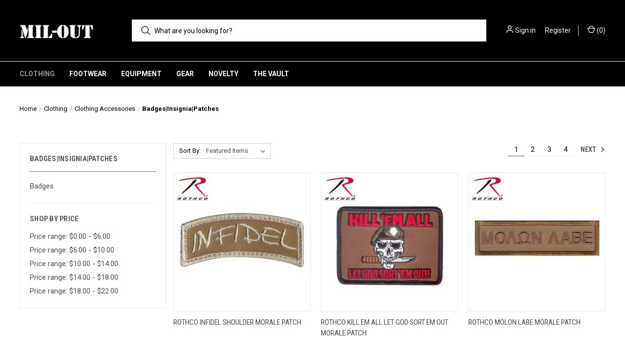

--- FILE ---
content_type: text/html; charset=UTF-8
request_url: https://mil-out.com/badges-insignia-patches/
body_size: 11187
content:



<!DOCTYPE html>
<html class="no-js" lang="en">
    <head>
        <title>Clothing - Clothing Accessories - Badges|Insignia|Patches - Page 1 - Mil-Out</title>
        <link rel="dns-prefetch preconnect" href="https://cdn11.bigcommerce.com/s-tfilht04o2" crossorigin><link rel="dns-prefetch preconnect" href="https://fonts.googleapis.com/" crossorigin><link rel="dns-prefetch preconnect" href="https://fonts.gstatic.com/" crossorigin>
        <meta name="keywords" content="Tactical Gear, Law Enforcement, First Response, EMS, Police, Military, Wilderness Outfitters, Boots, Pants, Ammo, Optics"><link rel='canonical' href='https://mil-out.com/badges-insignia-patches/' /><meta name='platform' content='bigcommerce.stencil' />
        
                <link rel="next" href="https://mil-out.com/badges-insignia-patches/?page&#x3D;2">


        <link href="https://cdn11.bigcommerce.com/s-tfilht04o2/product_images/Favicon.png?t&#x3D;1543073136" rel="shortcut icon">
        <meta name="viewport" content="width=device-width, initial-scale=1">

        <script>
            document.documentElement.className = document.documentElement.className.replace('no-js', 'js');
        </script>

        <script>
    function browserSupportsAllFeatures() {
        return window.Promise
            && window.fetch
            && window.URL
            && window.URLSearchParams
            && window.WeakMap
            // object-fit support
            && ('objectFit' in document.documentElement.style);
    }

    function loadScript(src) {
        var js = document.createElement('script');
        js.src = src;
        js.onerror = function () {
            console.error('Failed to load polyfill script ' + src);
        };
        document.head.appendChild(js);
    }

    if (!browserSupportsAllFeatures()) {
        loadScript('https://cdn11.bigcommerce.com/s-tfilht04o2/stencil/e1fc4140-b2a7-0139-485d-0e1eccf3c596/e/61ffaab0-6127-0136-e332-0242ac11002a/dist/theme-bundle.polyfills.js');
    }
</script>

        <script>
            window.lazySizesConfig = window.lazySizesConfig || {};
            window.lazySizesConfig.loadMode = 1;
        </script>
        <script async src="https://cdn11.bigcommerce.com/s-tfilht04o2/stencil/e1fc4140-b2a7-0139-485d-0e1eccf3c596/e/61ffaab0-6127-0136-e332-0242ac11002a/dist/theme-bundle.head_async.js"></script>

        <script src="https://ajax.googleapis.com/ajax/libs/webfont/1.6.26/webfont.js"></script>

        <script>
            WebFont.load({
                custom: {
                    families: ['Karla', 'Roboto', 'Source Sans Pro']
                },
                classes: false
            });
        </script>

        <link href="https://fonts.googleapis.com/css?family=Roboto+Condensed:400,600%7CRoboto:400,700&display=swap" rel="stylesheet">
        <link data-stencil-stylesheet href="https://cdn11.bigcommerce.com/s-tfilht04o2/stencil/e1fc4140-b2a7-0139-485d-0e1eccf3c596/e/61ffaab0-6127-0136-e332-0242ac11002a/css/theme-94007160-b8b4-0139-43b9-06bb8edd9f41.css" rel="stylesheet">

        <!-- Start Tracking Code for analytics_facebook -->

<script>
!function(f,b,e,v,n,t,s){if(f.fbq)return;n=f.fbq=function(){n.callMethod?n.callMethod.apply(n,arguments):n.queue.push(arguments)};if(!f._fbq)f._fbq=n;n.push=n;n.loaded=!0;n.version='2.0';n.queue=[];t=b.createElement(e);t.async=!0;t.src=v;s=b.getElementsByTagName(e)[0];s.parentNode.insertBefore(t,s)}(window,document,'script','https://connect.facebook.net/en_US/fbevents.js');

fbq('set', 'autoConfig', 'false', '768516456639114');
fbq('dataProcessingOptions', ['LDU'], 0, 0);
fbq('init', '768516456639114', {"external_id":"5025ec31-5c97-495d-b298-4a762a60f4a4"});
fbq('set', 'agent', 'bigcommerce', '768516456639114');

function trackEvents() {
    var pathName = window.location.pathname;

    fbq('track', 'PageView', {}, "");

    // Search events start -- only fire if the shopper lands on the /search.php page
    if (pathName.indexOf('/search.php') === 0 && getUrlParameter('search_query')) {
        fbq('track', 'Search', {
            content_type: 'product_group',
            content_ids: [],
            search_string: getUrlParameter('search_query')
        });
    }
    // Search events end

    // Wishlist events start -- only fire if the shopper attempts to add an item to their wishlist
    if (pathName.indexOf('/wishlist.php') === 0 && getUrlParameter('added_product_id')) {
        fbq('track', 'AddToWishlist', {
            content_type: 'product_group',
            content_ids: []
        });
    }
    // Wishlist events end

    // Lead events start -- only fire if the shopper subscribes to newsletter
    if (pathName.indexOf('/subscribe.php') === 0 && getUrlParameter('result') === 'success') {
        fbq('track', 'Lead', {});
    }
    // Lead events end

    // Registration events start -- only fire if the shopper registers an account
    if (pathName.indexOf('/login.php') === 0 && getUrlParameter('action') === 'account_created') {
        fbq('track', 'CompleteRegistration', {}, "");
    }
    // Registration events end

    

    function getUrlParameter(name) {
        var cleanName = name.replace(/[\[]/, '\[').replace(/[\]]/, '\]');
        var regex = new RegExp('[\?&]' + cleanName + '=([^&#]*)');
        var results = regex.exec(window.location.search);
        return results === null ? '' : decodeURIComponent(results[1].replace(/\+/g, ' '));
    }
}

if (window.addEventListener) {
    window.addEventListener("load", trackEvents, false)
}
</script>
<noscript><img height="1" width="1" style="display:none" alt="null" src="https://www.facebook.com/tr?id=768516456639114&ev=PageView&noscript=1&a=plbigcommerce1.2&eid="/></noscript>

<!-- End Tracking Code for analytics_facebook -->


<script type="text/javascript">
fbq('track', 'ViewCategory', {"content_ids":["15052","15045","15044","15043","15042","15041","15040","15039","15038","15037","15036","15035"],"content_type":"product_group","content_category":"Badges|Insignia|Patches"});
</script>
<script type="text/javascript">
var BCData = {};
</script>

<script nonce="">
(function () {
    var xmlHttp = new XMLHttpRequest();

    xmlHttp.open('POST', 'https://bes.gcp.data.bigcommerce.com/nobot');
    xmlHttp.setRequestHeader('Content-Type', 'application/json');
    xmlHttp.send('{"store_id":"999249980","timezone_offset":"-4.0","timestamp":"2026-01-18T18:14:33.63857000Z","visit_id":"665d71d0-a952-47dc-81b0-dd40a78d03cc","channel_id":1}');
})();
</script>

        

        <script>
            var theme_settings = {
                show_fast_cart: true,
                linksPerCol: 5,
            };
        </script>
    </head>
    <body>
        <svg data-src="https://cdn11.bigcommerce.com/s-tfilht04o2/stencil/e1fc4140-b2a7-0139-485d-0e1eccf3c596/e/61ffaab0-6127-0136-e332-0242ac11002a/img/icon-sprite.svg" class="icons-svg-sprite"></svg>

        <header class="header" role="banner">
    <a href="#" class="mobileMenu-toggle" data-mobile-menu-toggle="menu">
        <span class="mobileMenu-toggleIcon"></span>
    </a>

    <div class="header-logo--wrap">
        <div class="header-logo">
            
            <div class="logo-and-toggle">
                <div class="desktopMenu-toggle">
                    <a href="javascript:void(0);" class="mobileMenu-toggle">
                        <span class="mobileMenu-toggleIcon"></span>
                    </a>
                </div>
                
                    <div class="logo-wrap"><a href="https://mil-out.com/" class="header-logo__link" data-header-logo-link>
        <div class="header-logo-image-container">
            <img class="header-logo-image" src="https://cdn11.bigcommerce.com/s-tfilht04o2/images/stencil/original/logo_1619042640__61379.original.png" alt="Mil-Out" title="Mil-Out">
        </div>
</a>
</div>
            </div>
            
            <div class="quickSearchWrap" id="quickSearch" aria-hidden="true" tabindex="-1" data-prevent-quick-search-close>
                <div>
    <!-- snippet location forms_search -->
    <form class="form" action="/search.php">
        <fieldset class="form-fieldset">
            <div class="form-field">
                <label class="is-srOnly" for="search_query">Search</label>
                <input class="form-input" data-search-quick name="search_query" id="search_query" data-error-message="Search field cannot be empty." placeholder="What are you looking for?" autocomplete="off">
                <button type="submit" class="form-button">
                    <i class="icon" aria-hidden="true">
                        <svg><use xlink:href="#icon-search" /></svg>
                    </i>
                </button>
            </div>
        </fieldset>
    </form>
    <section class="quickSearchResults" data-bind="html: results"></section>
    <p role="status"
       aria-live="polite"
       class="aria-description--hidden"
       data-search-aria-message-predefined-text="product results for"
    ></p>
</div>
            </div>
            <div class="navUser-wrap">
                <nav class="navUser">
    <ul class="navUser-section navUser-section--alt">
        <li class="navUser-item navUser-item--account">
            <i class="icon" aria-hidden="true">
                <svg><use xlink:href="#icon-user" /></svg>
            </i>
                <a class="navUser-action"
                   href="/login.php"
                   aria-label="Sign in"
                >
                    Sign in
                </a>
                    <span>or</span> <a class="navUser-action" href="/login.php?action&#x3D;create_account">Register</a>
        </li>
                <li class="navUser-item navUser-item--mobile-search">
            <i class="icon" aria-hidden="true">
                <svg><use xlink:href="#icon-search" /></svg>
            </i>
        </li>
        <li class="navUser-item navUser-item--cart">
            <a
                class="navUser-action"
                data-cart-preview
                data-dropdown="cart-preview-dropdown"
                data-options="align:right"
                href="/cart.php"
                aria-label="Cart with 0 items"
            >
                <i class="icon" aria-hidden="true">
                    <svg><use xlink:href="#icon-cart" /></svg>
                </i>
                (<span class=" cart-quantity"></span>)
            </a>

            <div class="dropdown-menu" id="cart-preview-dropdown" data-dropdown-content aria-hidden="true"></div>
        </li>
    </ul>
</nav>
            </div>
        </div>
    </div>

    <div class="navPages-container" id="menu" data-menu>
        <span class="mobile-closeNav">
    <i class="icon" aria-hidden="true">
        <svg><use xlink:href="#icon-close-large" /></svg>
    </i>
    close
</span>
<nav class="navPages">
    <ul class="navPages-list navPages-list--user 5765697a656e20596f756e67">
            <li class="navPages-item">
                <i class="icon" aria-hidden="true">
                    <svg><use xlink:href="#icon-user" /></svg>
                </i>
                <a class="navPages-action" href="/login.php">Sign in</a>
                    or
                    <a class="navPages-action"
                       href="/login.php?action&#x3D;create_account"
                       aria-label="Register"
                    >
                        Register
                    </a>
            </li>
    </ul>
    <ul class="navPages-list navPages-mega navPages-mainNav">
            <li class="navPages-item">
                <a class="navPages-action has-subMenu activePage"
   href="https://mil-out.com/clothing/"
   data-collapsible="navPages-695"
>
    Clothing
    <i class="icon navPages-action-moreIcon" aria-hidden="true">
        <svg><use xlink:href="#icon-chevron-down" /></svg>
    </i>
</a>
<div class="column-menu navPage-subMenu" id="navPages-695" aria-hidden="true" tabindex="-1">
    <ul class="navPage-subMenu-list">
            <li class="navPage-subMenu-item">
                <i class="icon navPages-action-moreIcon" aria-hidden="true"><svg><use xlink:href="#icon-chevron-right" /></svg></i>
                <a class="navPage-subMenu-action navPages-action" href="https://mil-out.com/military/">Military</a>
                
            </li>
            <li class="navPage-subMenu-item">
                <i class="icon navPages-action-moreIcon" aria-hidden="true"><svg><use xlink:href="#icon-chevron-right" /></svg></i>
                <a class="navPage-subMenu-action navPages-action" href="https://mil-out.com/shirts/">Shirts</a>
                
            </li>
            <li class="navPage-subMenu-item">
                <i class="icon navPages-action-moreIcon" aria-hidden="true"><svg><use xlink:href="#icon-chevron-right" /></svg></i>
                <a class="navPage-subMenu-action navPages-action" href="https://mil-out.com/pants/">Pants</a>
                
            </li>
            <li class="navPage-subMenu-item">
                <i class="icon navPages-action-moreIcon" aria-hidden="true"><svg><use xlink:href="#icon-chevron-right" /></svg></i>
                <a class="navPage-subMenu-action navPages-action" href="https://mil-out.com/shorts/">Shorts</a>
                
            </li>
            <li class="navPage-subMenu-item">
                <i class="icon navPages-action-moreIcon" aria-hidden="true"><svg><use xlink:href="#icon-chevron-right" /></svg></i>
                <a class="navPage-subMenu-action navPages-action activePage" href="https://mil-out.com/clothing-accessories/">Clothing Accessories</a>
                    <i class="icon navPages-action-moreIcon navPages-action-closed" aria-hidden="true"><svg><use xlink:href="#icon-plus" /></svg></i>
                    <i class="icon navPages-action-moreIcon navPages-action-open" aria-hidden="true"><svg><use xlink:href="#icon-minus" /></svg></i>
                
            </li>
                    <li class="navPage-childList-item">
                        <a class="navPage-childList-action navPages-action" href="https://mil-out.com/belts/">Belts</a>
                    </li>
                    <li class="navPage-childList-item">
                        <a class="navPage-childList-action navPages-action" href="https://mil-out.com/gloves/">Gloves</a>
                    </li>
                    <li class="navPage-childList-item">
                        <a class="navPage-childList-action navPages-action" href="https://mil-out.com/headwear/">Headwear</a>
                    </li>
                    <li class="navPage-childList-item">
                        <a class="navPage-childList-action navPages-action" href="https://mil-out.com/low-profile-baseball-caps/">Low Profile Baseball Caps</a>
                    </li>
                    <li class="navPage-childList-item">
                        <a class="navPage-childList-action navPages-action" href="https://mil-out.com/military-street-caps/">Military Street Caps</a>
                    </li>
                    <li class="navPage-childList-item">
                        <a class="navPage-childList-action navPages-action activePage" href="https://mil-out.com/badges-insignia-patches/">Badges|Insignia|Patches</a>
                    </li>
            <li class="navPage-subMenu-item">
                <i class="icon navPages-action-moreIcon" aria-hidden="true"><svg><use xlink:href="#icon-chevron-right" /></svg></i>
                <a class="navPage-subMenu-action navPages-action" href="https://mil-out.com/flight-suit/">Flight Suit</a>
                
            </li>
    </ul>
</div>
            </li>
            <li class="navPages-item">
                <a class="navPages-action has-subMenu"
   href="https://mil-out.com/footwear/"
   data-collapsible="navPages-314"
>
    Footwear
    <i class="icon navPages-action-moreIcon" aria-hidden="true">
        <svg><use xlink:href="#icon-chevron-down" /></svg>
    </i>
</a>
<div class="column-menu navPage-subMenu" id="navPages-314" aria-hidden="true" tabindex="-1">
    <ul class="navPage-subMenu-list">
            <li class="navPage-subMenu-item">
                <i class="icon navPages-action-moreIcon" aria-hidden="true"><svg><use xlink:href="#icon-chevron-right" /></svg></i>
                <a class="navPage-subMenu-action navPages-action" href="https://mil-out.com/boots/">Boots</a>
                
            </li>
            <li class="navPage-subMenu-item">
                <i class="icon navPages-action-moreIcon" aria-hidden="true"><svg><use xlink:href="#icon-chevron-right" /></svg></i>
                <a class="navPage-subMenu-action navPages-action" href="https://mil-out.com/shoes/">Shoes</a>
                
            </li>
            <li class="navPage-subMenu-item">
                <i class="icon navPages-action-moreIcon" aria-hidden="true"><svg><use xlink:href="#icon-chevron-right" /></svg></i>
                <a class="navPage-subMenu-action navPages-action" href="https://mil-out.com/footwear-accessories/">Footwear Accessories</a>
                    <i class="icon navPages-action-moreIcon navPages-action-closed" aria-hidden="true"><svg><use xlink:href="#icon-plus" /></svg></i>
                    <i class="icon navPages-action-moreIcon navPages-action-open" aria-hidden="true"><svg><use xlink:href="#icon-minus" /></svg></i>
                
            </li>
                    <li class="navPage-childList-item">
                        <a class="navPage-childList-action navPages-action" href="https://mil-out.com/socks/">Socks</a>
                    </li>
    </ul>
</div>
            </li>
            <li class="navPages-item">
                <a class="navPages-action has-subMenu"
   href="https://mil-out.com/equipment/"
   data-collapsible="navPages-710"
>
    Equipment
    <i class="icon navPages-action-moreIcon" aria-hidden="true">
        <svg><use xlink:href="#icon-chevron-down" /></svg>
    </i>
</a>
<div class="column-menu navPage-subMenu" id="navPages-710" aria-hidden="true" tabindex="-1">
    <ul class="navPage-subMenu-list">
            <li class="navPage-subMenu-item">
                <i class="icon navPages-action-moreIcon" aria-hidden="true"><svg><use xlink:href="#icon-chevron-right" /></svg></i>
                <a class="navPage-subMenu-action navPages-action" href="https://mil-out.com/camping-field/">Camping| Field</a>
                
            </li>
    </ul>
</div>
            </li>
            <li class="navPages-item">
                <a class="navPages-action has-subMenu"
   href="https://mil-out.com/gear/"
   data-collapsible="navPages-702"
>
    Gear
    <i class="icon navPages-action-moreIcon" aria-hidden="true">
        <svg><use xlink:href="#icon-chevron-down" /></svg>
    </i>
</a>
<div class="column-menu navPage-subMenu" id="navPages-702" aria-hidden="true" tabindex="-1">
    <ul class="navPage-subMenu-list">
            <li class="navPage-subMenu-item">
                <i class="icon navPages-action-moreIcon" aria-hidden="true"><svg><use xlink:href="#icon-chevron-right" /></svg></i>
                <a class="navPage-subMenu-action navPages-action" href="https://mil-out.com/bags-packs/">Bags &amp; Packs</a>
                
            </li>
            <li class="navPage-subMenu-item">
                <i class="icon navPages-action-moreIcon" aria-hidden="true"><svg><use xlink:href="#icon-chevron-right" /></svg></i>
                <a class="navPage-subMenu-action navPages-action" href="https://mil-out.com/first-aid/">First Aid</a>
                
            </li>
            <li class="navPage-subMenu-item">
                <i class="icon navPages-action-moreIcon" aria-hidden="true"><svg><use xlink:href="#icon-chevron-right" /></svg></i>
                <a class="navPage-subMenu-action navPages-action" href="https://mil-out.com/flashlights-batteries/">Flashlights &amp; Batteries</a>
                
            </li>
            <li class="navPage-subMenu-item">
                <i class="icon navPages-action-moreIcon" aria-hidden="true"><svg><use xlink:href="#icon-chevron-right" /></svg></i>
                <a class="navPage-subMenu-action navPages-action" href="https://mil-out.com/holsters/">Holsters</a>
                    <i class="icon navPages-action-moreIcon navPages-action-closed" aria-hidden="true"><svg><use xlink:href="#icon-plus" /></svg></i>
                    <i class="icon navPages-action-moreIcon navPages-action-open" aria-hidden="true"><svg><use xlink:href="#icon-minus" /></svg></i>
                
            </li>
                    <li class="navPage-childList-item">
                        <a class="navPage-childList-action navPages-action" href="https://mil-out.com/accessory/">Accessory</a>
                    </li>
                    <li class="navPage-childList-item">
                        <a class="navPage-childList-action navPages-action" href="https://mil-out.com/fits/">Fits</a>
                    </li>
                    <li class="navPage-childList-item">
                        <a class="navPage-childList-action navPages-action" href="https://mil-out.com/inside-waistband-holster/">Inside Waistband Holster</a>
                    </li>
                    <li class="navPage-childList-item">
                        <a class="navPage-childList-action navPages-action" href="https://mil-out.com/large/">Large</a>
                    </li>
                    <li class="navPage-childList-item">
                        <a class="navPage-childList-action navPages-action" href="https://mil-out.com/med/">Med</a>
                    </li>
                    <li class="navPage-childList-item">
                        <a class="navPage-childList-action navPages-action" href="https://mil-out.com/miscellaneous-holsters/">Miscellaneous Holsters</a>
                    </li>
                    <li class="navPage-childList-item">
                        <a class="navPage-childList-action navPages-action" href="https://mil-out.com/pocket-holster/">Pocket Holster</a>
                    </li>
                    <li class="navPage-childList-item">
                        <a class="navPage-childList-action navPages-action" href="https://mil-out.com/small/">Small</a>
                    </li>
            <li class="navPage-subMenu-item">
                <i class="icon navPages-action-moreIcon" aria-hidden="true"><svg><use xlink:href="#icon-chevron-right" /></svg></i>
                <a class="navPage-subMenu-action navPages-action" href="https://mil-out.com/mag-pouch-light-holder/">Mag Pouch/Light Holder</a>
                
            </li>
            <li class="navPage-subMenu-item">
                <i class="icon navPages-action-moreIcon" aria-hidden="true"><svg><use xlink:href="#icon-chevron-right" /></svg></i>
                <a class="navPage-subMenu-action navPages-action" href="https://mil-out.com/magazine-pouch/">Magazine Pouch</a>
                
            </li>
            <li class="navPage-subMenu-item">
                <i class="icon navPages-action-moreIcon" aria-hidden="true"><svg><use xlink:href="#icon-chevron-right" /></svg></i>
                <a class="navPage-subMenu-action navPages-action" href="https://mil-out.com/military-tactical-vests/">Military &amp; Tactical Vests</a>
                
            </li>
            <li class="navPage-subMenu-item">
                <i class="icon navPages-action-moreIcon" aria-hidden="true"><svg><use xlink:href="#icon-chevron-right" /></svg></i>
                <a class="navPage-subMenu-action navPages-action" href="https://mil-out.com/rain-gear/">Rain Gear</a>
                
            </li>
            <li class="navPage-subMenu-item">
                <i class="icon navPages-action-moreIcon" aria-hidden="true"><svg><use xlink:href="#icon-chevron-right" /></svg></i>
                <a class="navPage-subMenu-action navPages-action" href="https://mil-out.com/safety-protection/">Safety/Protection</a>
                    <i class="icon navPages-action-moreIcon navPages-action-closed" aria-hidden="true"><svg><use xlink:href="#icon-plus" /></svg></i>
                    <i class="icon navPages-action-moreIcon navPages-action-open" aria-hidden="true"><svg><use xlink:href="#icon-minus" /></svg></i>
                
            </li>
                    <li class="navPage-childList-item">
                        <a class="navPage-childList-action navPages-action" href="https://mil-out.com/ear-plug/">Ear Plug</a>
                    </li>
                    <li class="navPage-childList-item">
                        <a class="navPage-childList-action navPages-action" href="https://mil-out.com/glasses/">Glasses</a>
                    </li>
            <li class="navPage-subMenu-item">
                <i class="icon navPages-action-moreIcon" aria-hidden="true"><svg><use xlink:href="#icon-chevron-right" /></svg></i>
                <a class="navPage-subMenu-action navPages-action" href="https://mil-out.com/sunglasses/">Sunglasses</a>
                
            </li>
    </ul>
</div>
            </li>
            <li class="navPages-item">
                <a class="navPages-action has-subMenu"
   href="https://mil-out.com/novelty/"
   data-collapsible="navPages-741"
>
    Novelty
    <i class="icon navPages-action-moreIcon" aria-hidden="true">
        <svg><use xlink:href="#icon-chevron-down" /></svg>
    </i>
</a>
<div class="column-menu navPage-subMenu" id="navPages-741" aria-hidden="true" tabindex="-1">
    <ul class="navPage-subMenu-list">
            <li class="navPage-subMenu-item">
                <i class="icon navPages-action-moreIcon" aria-hidden="true"><svg><use xlink:href="#icon-chevron-right" /></svg></i>
                <a class="navPage-subMenu-action navPages-action" href="https://mil-out.com/decals/">Decals</a>
                
            </li>
    </ul>
</div>
            </li>
            <li class="navPages-item">
                <a class="navPages-action has-subMenu"
   href="https://mil-out.com/the-vault/"
   data-collapsible="navPages-716"
>
    The Vault
    <i class="icon navPages-action-moreIcon" aria-hidden="true">
        <svg><use xlink:href="#icon-chevron-down" /></svg>
    </i>
</a>
<div class="column-menu navPage-subMenu" id="navPages-716" aria-hidden="true" tabindex="-1">
    <ul class="navPage-subMenu-list">
            <li class="navPage-subMenu-item">
                <i class="icon navPages-action-moreIcon" aria-hidden="true"><svg><use xlink:href="#icon-chevron-right" /></svg></i>
                <a class="navPage-subMenu-action navPages-action" href="https://mil-out.com/vault-signup/">Signup</a>
                
            </li>
            <li class="navPage-subMenu-item">
                <i class="icon navPages-action-moreIcon" aria-hidden="true"><svg><use xlink:href="#icon-chevron-right" /></svg></i>
                <a class="navPage-subMenu-action navPages-action" href="https://mil-out.com/manage-plan/">Manage Plan</a>
                
            </li>
    </ul>
</div>
            </li>
    </ul>
    <ul class="navPages-list navPages-list--user">
            <li class="navPages-item">
                <a class="navPages-action" href="/giftcertificates.php">Gift Certificates</a>
            </li>
    </ul>
</nav>
    </div>
</header>



<div data-content-region="header_bottom--global"></div>
<div data-content-region="header_bottom"></div>

        <div class="body " id='main-content' role='main' data-currency-code="USD">
     
    
<div class="page page--category">
    <section class="page-content container">
        <nav aria-label="Breadcrumb">
    <ol class="breadcrumbs" itemscope itemtype="https://schema.org/BreadcrumbList">
                <li class="breadcrumb " itemprop="itemListElement" itemscope itemtype="https://schema.org/ListItem">
                    <a class="breadcrumb-label"
                       itemprop="item"
                       href="https://mil-out.com/"
                       
                    >
                        <span itemprop="name">Home</span>
                    </a>
                    <meta itemprop="position" content="1" />
                </li>
                <li class="breadcrumb " itemprop="itemListElement" itemscope itemtype="https://schema.org/ListItem">
                    <a class="breadcrumb-label"
                       itemprop="item"
                       href="https://mil-out.com/clothing/"
                       
                    >
                        <span itemprop="name">Clothing</span>
                    </a>
                    <meta itemprop="position" content="2" />
                </li>
                <li class="breadcrumb " itemprop="itemListElement" itemscope itemtype="https://schema.org/ListItem">
                    <a class="breadcrumb-label"
                       itemprop="item"
                       href="https://mil-out.com/clothing-accessories/"
                       
                    >
                        <span itemprop="name">Clothing Accessories</span>
                    </a>
                    <meta itemprop="position" content="3" />
                </li>
                <li class="breadcrumb is-active" itemprop="itemListElement" itemscope itemtype="https://schema.org/ListItem">
                    <a class="breadcrumb-label"
                       itemprop="item"
                       href="https://mil-out.com/badges-insignia-patches/"
                       aria-current="page"
                    >
                        <span itemprop="name">Badges|Insignia|Patches</span>
                    </a>
                    <meta itemprop="position" content="4" />
                </li>
    </ol>
</nav>
        <div data-content-region="category_below_header"></div>
        
    </section>
    
    <div class="main full grid-bg">
        <div class="container">
                    <aside class="page-sidebar" id="faceted-search-container">
                        <div class="sidebar-nav-mobile">
            <a href="#subcategoryList" role="button" class=" toggleLink toggleSidebarBlock button" data-collapsible>
                <span class="facetedSearch-toggle-indicator">
                    <span class="toggleLink-text toggleLink-text--on">
                        <i class="icon" aria-hidden="true">
                            <svg><use xlink:href="#icon-close"></use></svg>
                        </i>
                        <span>Close to View Results</span>
                    </span>
                    <span class="toggleLink-text toggleLink-text--off">
                        <span>
                            <i class="icon" aria-hidden="true">
                                <svg><use xlink:href="#icon-sort"></use></svg>
                            </i>
                            Subcategories
                        </span>
                    </span>
                </span>
            </a>
</div>

<nav class="">
        <div class="facetedSearch sidebarBlock">
            <div id="subcategoryList" class="facetedSearch-navList blocker-container">
                <div class="accordion accordion--navList">
                    <h5 class="sidebarBlock-heading">Badges|Insignia|Patches</h5>
                    <ul class="navList">
                        <li class="navList-item">
                            <a class="navList-action" href="https://mil-out.com/badges/" alt="Badges" title="Badges">Badges</a>
                        </li>
                    </ul>
                </div>
                <div class="blocker" style="display: none;"></div>
            </div>
        </div>
        <div class="facetedSearch sidebarBlock">
            <div id="facetedSearch-byPrice" class="facetedSearch-navList blocker-container">
                <div class="accordion accordion--navList">
                        <div class="sidebarBlock">
        <h2 class="sidebarBlock-heading" data-shop-by-price>Shop By Price</h2>
        <ul class="navList">
            <li class="navList-item">
                <a 
                        class="navList-action"
                   href="https://mil-out.com/badges-insignia-patches/?price_min&#x3D;0&amp;price_max&#x3D;6&amp;sort&#x3D;featured"
                >
                   Price range: $0.00 - $6.00
                </a>
                <span class="price-filter-message aria-description--hidden">The filter has been applied</span>
            </li>
            <li class="navList-item">
                <a 
                        class="navList-action"
                   href="https://mil-out.com/badges-insignia-patches/?price_min&#x3D;6&amp;price_max&#x3D;10&amp;sort&#x3D;featured"
                >
                   Price range: $6.00 - $10.00
                </a>
                <span class="price-filter-message aria-description--hidden">The filter has been applied</span>
            </li>
            <li class="navList-item">
                <a 
                        class="navList-action"
                   href="https://mil-out.com/badges-insignia-patches/?price_min&#x3D;10&amp;price_max&#x3D;14&amp;sort&#x3D;featured"
                >
                   Price range: $10.00 - $14.00
                </a>
                <span class="price-filter-message aria-description--hidden">The filter has been applied</span>
            </li>
            <li class="navList-item">
                <a 
                        class="navList-action"
                   href="https://mil-out.com/badges-insignia-patches/?price_min&#x3D;14&amp;price_max&#x3D;18&amp;sort&#x3D;featured"
                >
                   Price range: $14.00 - $18.00
                </a>
                <span class="price-filter-message aria-description--hidden">The filter has been applied</span>
            </li>
            <li class="navList-item">
                <a 
                        class="navList-action"
                   href="https://mil-out.com/badges-insignia-patches/?price_min&#x3D;18&amp;price_max&#x3D;22&amp;sort&#x3D;featured"
                >
                   Price range: $18.00 - $22.00
                </a>
                <span class="price-filter-message aria-description--hidden">The filter has been applied</span>
            </li>

        </ul>
    </div>
                </div>
            </div>
        </div>
</nav>
                    </aside>
        
            <main class="page-content" id="product-listing-container">
                    

    <div class="sort-and-pagination">
        <form class="actionBar sort-products" method="get" data-sort-by="product">
    <fieldset class="form-fieldset actionBar-section">
    <div class="form-field">
        <label class="form-label" for="sort">Sort By:</label>
        <select class="form-select form-select--small " name="sort" id="sort" role="listbox">
            <option value="featured" selected>Featured Items</option>
            <option value="newest" >Newest Items</option>
            <option value="bestselling" >Best Selling</option>
            <option value="alphaasc" >A to Z</option>
            <option value="alphadesc" >Z to A</option>
            <option value="avgcustomerreview" >By Review</option>
            <option value="priceasc" >Price: Ascending</option>
            <option value="pricedesc" >Price: Descending</option>
        </select>
    </div>
</fieldset>
</form>
        <nav class="pagination" aria-label="pagination">
    <ul class="pagination-list">
            <li class="pagination-item pagination-item--current">
                <a class="pagination-link"
                   href="/badges-insignia-patches/?page&#x3D;1"
                   data-faceted-search-facet
                   aria-current="page"
                   data-pagination-current-page-link
                   aria-label="Page 1 of 4"
                >
                    1
                </a>
            </li>
            <li class="pagination-item ">
                <a class="pagination-link"
                   href="/badges-insignia-patches/?page&#x3D;2"
                   data-faceted-search-facet
                   aria-label="Page 2 of 4"
                >
                    2
                </a>
            </li>
            <li class="pagination-item ">
                <a class="pagination-link"
                   href="/badges-insignia-patches/?page&#x3D;3"
                   data-faceted-search-facet
                   aria-label="Page 3 of 4"
                >
                    3
                </a>
            </li>
            <li class="pagination-item ">
                <a class="pagination-link"
                   href="/badges-insignia-patches/?page&#x3D;4"
                   data-faceted-search-facet
                   aria-label="Page 4 of 4"
                >
                    4
                </a>
            </li>

            <li class="pagination-item pagination-item--next">
                <a class="pagination-link"
                   href="https://mil-out.com/badges-insignia-patches/?page&#x3D;2"
                   data-faceted-search-facet
                   aria-label="Next"
                >
                    Next
                    <i class="icon" aria-hidden="true">
                        <svg>
                            <use xmlns:xlink="http://www.w3.org/1999/xlink" xlink:href="#icon-chevron-right"></use>
                        </svg>
                    </i>
                </a>
            </li>
    </ul>
</nav>
    </div>

    <form action="/compare" method='POST'  data-product-compare>
                <ul class="productGrid">
    <li class="product">
            

<article
    class="card
    
    "
>
    <figure class="card-figure">


        <a href="https://mil-out.com/rothco-infidel-shoulder-morale-patch/" 
           class="card-figure__link"
           aria-label="Rothco Infidel Shoulder Morale Patch,
"
           
        >
            <div class="card-img-container">
                <img class="card-image lazyload" data-sizes="auto" src="https://cdn11.bigcommerce.com/s-tfilht04o2/stencil/e1fc4140-b2a7-0139-485d-0e1eccf3c596/e/61ffaab0-6127-0136-e332-0242ac11002a/img/loading.svg" data-src="https://cdn11.bigcommerce.com/s-tfilht04o2/images/stencil/300x300/products/15052/28948/31c523d8-7e3c-445a-be94-bfe3297b8de4__89993.1624661036.png?c=2" alt="Rothco Infidel Shoulder Morale Patch" title="Rothco Infidel Shoulder Morale Patch">
            </div>
        </a>
            <figcaption class="card-figcaption">
                <div class="card-figcaption-body">
                    <div class="card-figcaption--action-buttons">
                    </div>
                        <label class="card-compare" for="compare-15052">
                            <input type="checkbox" class="compare-input" name="products[]" value="15052" id="compare-15052" data-compare-id="15052"> <span style="display:none;">Remove from </span>Compare
                        </label>
                        <div class="compare-button-wrap">
                            <a class="compare-button" href="" data-compare-nav>Compare <span class="countPill countPill--positive countPill--alt"></span> Items</a>
                        </div>
                </div>
            </figcaption>
    </figure>
    <div class="card-body">
        <div>
            <h4 class="card-title">
                <a href="https://mil-out.com/rothco-infidel-shoulder-morale-patch/" >Rothco Infidel Shoulder Morale Patch</a>
            </h4>
            <div class="card-text" data-test-info-type="price">
                    
            </div>

                    <p></p>
        </div>

        <div class="card-details">
            
                    </div>
    </div>
</article>
    </li>
    <li class="product">
            

<article
    class="card
    
    "
>
    <figure class="card-figure">


        <a href="https://mil-out.com/rothco-kill-em-all-let-god-sort-em-out-morale-patch/" 
           class="card-figure__link"
           aria-label="Rothco Kill Em All Let God Sort Em Out Morale Patch,
"
           
        >
            <div class="card-img-container">
                <img class="card-image lazyload" data-sizes="auto" src="https://cdn11.bigcommerce.com/s-tfilht04o2/stencil/e1fc4140-b2a7-0139-485d-0e1eccf3c596/e/61ffaab0-6127-0136-e332-0242ac11002a/img/loading.svg" data-src="https://cdn11.bigcommerce.com/s-tfilht04o2/images/stencil/300x300/products/15045/24608/f4e650dc-5c05-4354-9f09-b979b57bea8c__03137.1624046770.png?c=2" alt="Rothco Kill Em All Let God Sort Em Out Morale Patch" title="Rothco Kill Em All Let God Sort Em Out Morale Patch">
            </div>
        </a>
            <figcaption class="card-figcaption">
                <div class="card-figcaption-body">
                    <div class="card-figcaption--action-buttons">
                    </div>
                        <label class="card-compare" for="compare-15045">
                            <input type="checkbox" class="compare-input" name="products[]" value="15045" id="compare-15045" data-compare-id="15045"> <span style="display:none;">Remove from </span>Compare
                        </label>
                        <div class="compare-button-wrap">
                            <a class="compare-button" href="" data-compare-nav>Compare <span class="countPill countPill--positive countPill--alt"></span> Items</a>
                        </div>
                </div>
            </figcaption>
    </figure>
    <div class="card-body">
        <div>
            <h4 class="card-title">
                <a href="https://mil-out.com/rothco-kill-em-all-let-god-sort-em-out-morale-patch/" >Rothco Kill Em All Let God Sort Em Out Morale Patch</a>
            </h4>
            <div class="card-text" data-test-info-type="price">
                    
            </div>

                    <p></p>
        </div>

        <div class="card-details">
            
                    </div>
    </div>
</article>
    </li>
    <li class="product">
            

<article
    class="card
    
    "
>
    <figure class="card-figure">


        <a href="https://mil-out.com/rothco-molon-labe-morale-patch/" 
           class="card-figure__link"
           aria-label="Rothco Molon Labe Morale Patch,
"
           
        >
            <div class="card-img-container">
                <img class="card-image lazyload" data-sizes="auto" src="https://cdn11.bigcommerce.com/s-tfilht04o2/stencil/e1fc4140-b2a7-0139-485d-0e1eccf3c596/e/61ffaab0-6127-0136-e332-0242ac11002a/img/loading.svg" data-src="https://cdn11.bigcommerce.com/s-tfilht04o2/images/stencil/300x300/products/15044/24606/c62961ee-bfa7-442a-a03f-e68249c58624__73856.1624046762.png?c=2" alt="Rothco Molon Labe Morale Patch" title="Rothco Molon Labe Morale Patch">
            </div>
        </a>
            <figcaption class="card-figcaption">
                <div class="card-figcaption-body">
                    <div class="card-figcaption--action-buttons">
                    </div>
                        <label class="card-compare" for="compare-15044">
                            <input type="checkbox" class="compare-input" name="products[]" value="15044" id="compare-15044" data-compare-id="15044"> <span style="display:none;">Remove from </span>Compare
                        </label>
                        <div class="compare-button-wrap">
                            <a class="compare-button" href="" data-compare-nav>Compare <span class="countPill countPill--positive countPill--alt"></span> Items</a>
                        </div>
                </div>
            </figcaption>
    </figure>
    <div class="card-body">
        <div>
            <h4 class="card-title">
                <a href="https://mil-out.com/rothco-molon-labe-morale-patch/" >Rothco Molon Labe Morale Patch</a>
            </h4>
            <div class="card-text" data-test-info-type="price">
                    
            </div>

                    <p></p>
        </div>

        <div class="card-details">
            
                    </div>
    </div>
</article>
    </li>
    <li class="product">
            

<article
    class="card
    
    "
>
    <figure class="card-figure">

                <div class="stock-badge">
                    <span class="stock-message">Out of stock</span>
                </div>

        <a href="https://mil-out.com/rothco-keep-calm-kill-zombies-morale-patch/" 
           class="card-figure__link"
           aria-label="Rothco Keep Calm Kill Zombies Morale Patch,
"
           
        >
            <div class="card-img-container">
                <img class="card-image lazyload" data-sizes="auto" src="https://cdn11.bigcommerce.com/s-tfilht04o2/stencil/e1fc4140-b2a7-0139-485d-0e1eccf3c596/e/61ffaab0-6127-0136-e332-0242ac11002a/img/loading.svg" data-src="https://cdn11.bigcommerce.com/s-tfilht04o2/images/stencil/300x300/products/15043/25828/95332bd0-baef-4b3c-a862-bb8368875c78__68948.1624301914.png?c=2" alt="Rothco Keep Calm Kill Zombies Morale Patch" title="Rothco Keep Calm Kill Zombies Morale Patch">
            </div>
        </a>
            <figcaption class="card-figcaption">
                <div class="card-figcaption-body">
                    <div class="card-figcaption--action-buttons">
                    </div>
                        <label class="card-compare" for="compare-15043">
                            <input type="checkbox" class="compare-input" name="products[]" value="15043" id="compare-15043" data-compare-id="15043"> <span style="display:none;">Remove from </span>Compare
                        </label>
                        <div class="compare-button-wrap">
                            <a class="compare-button" href="" data-compare-nav>Compare <span class="countPill countPill--positive countPill--alt"></span> Items</a>
                        </div>
                </div>
            </figcaption>
    </figure>
    <div class="card-body">
        <div>
            <h4 class="card-title">
                <a href="https://mil-out.com/rothco-keep-calm-kill-zombies-morale-patch/" >Rothco Keep Calm Kill Zombies Morale Patch</a>
            </h4>
            <div class="card-text" data-test-info-type="price">
                    
            </div>

                    <p></p>
        </div>

        <div class="card-details">
            
                    </div>
    </div>
</article>
    </li>
    <li class="product">
            

<article
    class="card
    
    "
>
    <figure class="card-figure">


        <a href="https://mil-out.com/rothco-biohazard-morale-patch/" 
           class="card-figure__link"
           aria-label="Rothco Biohazard Morale Patch,
"
           
        >
            <div class="card-img-container">
                <img class="card-image lazyload" data-sizes="auto" src="https://cdn11.bigcommerce.com/s-tfilht04o2/stencil/e1fc4140-b2a7-0139-485d-0e1eccf3c596/e/61ffaab0-6127-0136-e332-0242ac11002a/img/loading.svg" data-src="https://cdn11.bigcommerce.com/s-tfilht04o2/images/stencil/300x300/products/15042/24603/4c2aa521-f684-42ed-8adc-56f67dd622e8__56406.1624046733.png?c=2" alt="Rothco Biohazard Morale Patch" title="Rothco Biohazard Morale Patch">
            </div>
        </a>
            <figcaption class="card-figcaption">
                <div class="card-figcaption-body">
                    <div class="card-figcaption--action-buttons">
                    </div>
                        <label class="card-compare" for="compare-15042">
                            <input type="checkbox" class="compare-input" name="products[]" value="15042" id="compare-15042" data-compare-id="15042"> <span style="display:none;">Remove from </span>Compare
                        </label>
                        <div class="compare-button-wrap">
                            <a class="compare-button" href="" data-compare-nav>Compare <span class="countPill countPill--positive countPill--alt"></span> Items</a>
                        </div>
                </div>
            </figcaption>
    </figure>
    <div class="card-body">
        <div>
            <h4 class="card-title">
                <a href="https://mil-out.com/rothco-biohazard-morale-patch/" >Rothco Biohazard Morale Patch</a>
            </h4>
            <div class="card-text" data-test-info-type="price">
                    
            </div>

                    <p></p>
        </div>

        <div class="card-details">
            
                    </div>
    </div>
</article>
    </li>
    <li class="product">
            

<article
    class="card
    
    "
>
    <figure class="card-figure">


        <a href="https://mil-out.com/rothco-embrace-the-suck-morale-patch/" 
           class="card-figure__link"
           aria-label="Rothco Embrace The Suck Morale Patch,
"
           
        >
            <div class="card-img-container">
                <img class="card-image lazyload" data-sizes="auto" src="https://cdn11.bigcommerce.com/s-tfilht04o2/stencil/e1fc4140-b2a7-0139-485d-0e1eccf3c596/e/61ffaab0-6127-0136-e332-0242ac11002a/img/loading.svg" data-src="https://cdn11.bigcommerce.com/s-tfilht04o2/images/stencil/300x300/products/15041/24599/17fda09f-7268-427c-9435-55b0a79915a9__30544.1624046715.png?c=2" alt="Rothco Embrace The Suck Morale Patch" title="Rothco Embrace The Suck Morale Patch">
            </div>
        </a>
            <figcaption class="card-figcaption">
                <div class="card-figcaption-body">
                    <div class="card-figcaption--action-buttons">
                    </div>
                        <label class="card-compare" for="compare-15041">
                            <input type="checkbox" class="compare-input" name="products[]" value="15041" id="compare-15041" data-compare-id="15041"> <span style="display:none;">Remove from </span>Compare
                        </label>
                        <div class="compare-button-wrap">
                            <a class="compare-button" href="" data-compare-nav>Compare <span class="countPill countPill--positive countPill--alt"></span> Items</a>
                        </div>
                </div>
            </figcaption>
    </figure>
    <div class="card-body">
        <div>
            <h4 class="card-title">
                <a href="https://mil-out.com/rothco-embrace-the-suck-morale-patch/" >Rothco Embrace The Suck Morale Patch</a>
            </h4>
            <div class="card-text" data-test-info-type="price">
                    
            </div>

                    <p></p>
        </div>

        <div class="card-details">
            
                    </div>
    </div>
</article>
    </li>
    <li class="product">
            

<article
    class="card
    
    "
>
    <figure class="card-figure">


        <a href="https://mil-out.com/rothco-a-positive-blood-type-morale-patch/" 
           class="card-figure__link"
           aria-label="Rothco A Positive Blood Type Morale Patch,
"
           
        >
            <div class="card-img-container">
                <img class="card-image lazyload" data-sizes="auto" src="https://cdn11.bigcommerce.com/s-tfilht04o2/stencil/e1fc4140-b2a7-0139-485d-0e1eccf3c596/e/61ffaab0-6127-0136-e332-0242ac11002a/img/loading.svg" data-src="https://cdn11.bigcommerce.com/s-tfilht04o2/images/stencil/300x300/products/15040/24597/f44c3a32-8c82-4769-9b3d-1edf586e7a8c__06987.1624046703.png?c=2" alt="Rothco A Positive Blood Type Morale Patch" title="Rothco A Positive Blood Type Morale Patch">
            </div>
        </a>
            <figcaption class="card-figcaption">
                <div class="card-figcaption-body">
                    <div class="card-figcaption--action-buttons">
                    </div>
                        <label class="card-compare" for="compare-15040">
                            <input type="checkbox" class="compare-input" name="products[]" value="15040" id="compare-15040" data-compare-id="15040"> <span style="display:none;">Remove from </span>Compare
                        </label>
                        <div class="compare-button-wrap">
                            <a class="compare-button" href="" data-compare-nav>Compare <span class="countPill countPill--positive countPill--alt"></span> Items</a>
                        </div>
                </div>
            </figcaption>
    </figure>
    <div class="card-body">
        <div>
            <h4 class="card-title">
                <a href="https://mil-out.com/rothco-a-positive-blood-type-morale-patch/" >Rothco A Positive Blood Type Morale Patch</a>
            </h4>
            <div class="card-text" data-test-info-type="price">
                    
            </div>

                    <p></p>
        </div>

        <div class="card-details">
            
                    </div>
    </div>
</article>
    </li>
    <li class="product">
            

<article
    class="card
    
    "
>
    <figure class="card-figure">


        <a href="https://mil-out.com/rothco-o-positive-blood-type-morale-patch/" 
           class="card-figure__link"
           aria-label="Rothco O Positive Blood Type Morale Patch,
"
           
        >
            <div class="card-img-container">
                <img class="card-image lazyload" data-sizes="auto" src="https://cdn11.bigcommerce.com/s-tfilht04o2/stencil/e1fc4140-b2a7-0139-485d-0e1eccf3c596/e/61ffaab0-6127-0136-e332-0242ac11002a/img/loading.svg" data-src="https://cdn11.bigcommerce.com/s-tfilht04o2/images/stencil/300x300/products/15039/24595/1d759c6b-7d00-4955-8b9e-2c9c962365ac__45969.1624046693.png?c=2" alt="Rothco O Positive Blood Type Morale Patch" title="Rothco O Positive Blood Type Morale Patch">
            </div>
        </a>
            <figcaption class="card-figcaption">
                <div class="card-figcaption-body">
                    <div class="card-figcaption--action-buttons">
                    </div>
                        <label class="card-compare" for="compare-15039">
                            <input type="checkbox" class="compare-input" name="products[]" value="15039" id="compare-15039" data-compare-id="15039"> <span style="display:none;">Remove from </span>Compare
                        </label>
                        <div class="compare-button-wrap">
                            <a class="compare-button" href="" data-compare-nav>Compare <span class="countPill countPill--positive countPill--alt"></span> Items</a>
                        </div>
                </div>
            </figcaption>
    </figure>
    <div class="card-body">
        <div>
            <h4 class="card-title">
                <a href="https://mil-out.com/rothco-o-positive-blood-type-morale-patch/" >Rothco O Positive Blood Type Morale Patch</a>
            </h4>
            <div class="card-text" data-test-info-type="price">
                    
            </div>

                    <p></p>
        </div>

        <div class="card-details">
            
                    </div>
    </div>
</article>
    </li>
    <li class="product">
            

<article
    class="card
    
    "
>
    <figure class="card-figure">


        <a href="https://mil-out.com/rothco-subdued-flag-rifle-morale-patch/" 
           class="card-figure__link"
           aria-label="Rothco Subdued Flag &amp; Rifle Morale Patch,
"
           
        >
            <div class="card-img-container">
                <img class="card-image lazyload" data-sizes="auto" src="https://cdn11.bigcommerce.com/s-tfilht04o2/stencil/e1fc4140-b2a7-0139-485d-0e1eccf3c596/e/61ffaab0-6127-0136-e332-0242ac11002a/img/loading.svg" data-src="https://cdn11.bigcommerce.com/s-tfilht04o2/images/stencil/300x300/products/15038/24592/d53d504e-e8ec-40de-afa5-858077ad03da__92993.1624046675.png?c=2" alt="Rothco Subdued Flag &amp; Rifle Morale Patch" title="Rothco Subdued Flag &amp; Rifle Morale Patch">
            </div>
        </a>
            <figcaption class="card-figcaption">
                <div class="card-figcaption-body">
                    <div class="card-figcaption--action-buttons">
                    </div>
                        <label class="card-compare" for="compare-15038">
                            <input type="checkbox" class="compare-input" name="products[]" value="15038" id="compare-15038" data-compare-id="15038"> <span style="display:none;">Remove from </span>Compare
                        </label>
                        <div class="compare-button-wrap">
                            <a class="compare-button" href="" data-compare-nav>Compare <span class="countPill countPill--positive countPill--alt"></span> Items</a>
                        </div>
                </div>
            </figcaption>
    </figure>
    <div class="card-body">
        <div>
            <h4 class="card-title">
                <a href="https://mil-out.com/rothco-subdued-flag-rifle-morale-patch/" >Rothco Subdued Flag &amp; Rifle Morale Patch</a>
            </h4>
            <div class="card-text" data-test-info-type="price">
                    
            </div>

                    <p></p>
        </div>

        <div class="card-details">
            
                    </div>
    </div>
</article>
    </li>
    <li class="product">
            

<article
    class="card
    
    "
>
    <figure class="card-figure">


        <a href="https://mil-out.com/rothco-spraying-and-praying-morale-patch/" 
           class="card-figure__link"
           aria-label="Rothco Spraying and Praying Morale Patch,
"
           
        >
            <div class="card-img-container">
                <img class="card-image lazyload" data-sizes="auto" src="https://cdn11.bigcommerce.com/s-tfilht04o2/stencil/e1fc4140-b2a7-0139-485d-0e1eccf3c596/e/61ffaab0-6127-0136-e332-0242ac11002a/img/loading.svg" data-src="https://cdn11.bigcommerce.com/s-tfilht04o2/images/stencil/300x300/products/15037/24590/208d42c3-f4a0-452a-b0c8-fc6fdcc4f997__36612.1624046663.png?c=2" alt="Rothco Spraying and Praying Morale Patch" title="Rothco Spraying and Praying Morale Patch">
            </div>
        </a>
            <figcaption class="card-figcaption">
                <div class="card-figcaption-body">
                    <div class="card-figcaption--action-buttons">
                    </div>
                        <label class="card-compare" for="compare-15037">
                            <input type="checkbox" class="compare-input" name="products[]" value="15037" id="compare-15037" data-compare-id="15037"> <span style="display:none;">Remove from </span>Compare
                        </label>
                        <div class="compare-button-wrap">
                            <a class="compare-button" href="" data-compare-nav>Compare <span class="countPill countPill--positive countPill--alt"></span> Items</a>
                        </div>
                </div>
            </figcaption>
    </figure>
    <div class="card-body">
        <div>
            <h4 class="card-title">
                <a href="https://mil-out.com/rothco-spraying-and-praying-morale-patch/" >Rothco Spraying and Praying Morale Patch</a>
            </h4>
            <div class="card-text" data-test-info-type="price">
                    
            </div>

                    <p></p>
        </div>

        <div class="card-details">
            
                    </div>
    </div>
</article>
    </li>
    <li class="product">
            

<article
    class="card
    
    "
>
    <figure class="card-figure">


        <a href="https://mil-out.com/rothco-double-tap-morale-patch/" 
           class="card-figure__link"
           aria-label="Rothco Double Tap Morale Patch,
"
           
        >
            <div class="card-img-container">
                <img class="card-image lazyload" data-sizes="auto" src="https://cdn11.bigcommerce.com/s-tfilht04o2/stencil/e1fc4140-b2a7-0139-485d-0e1eccf3c596/e/61ffaab0-6127-0136-e332-0242ac11002a/img/loading.svg" data-src="https://cdn11.bigcommerce.com/s-tfilht04o2/images/stencil/300x300/products/15036/24588/b649e254-12d6-4251-82b2-07e897e2e1fe__56124.1624046655.png?c=2" alt="Rothco Double Tap Morale Patch" title="Rothco Double Tap Morale Patch">
            </div>
        </a>
            <figcaption class="card-figcaption">
                <div class="card-figcaption-body">
                    <div class="card-figcaption--action-buttons">
                    </div>
                        <label class="card-compare" for="compare-15036">
                            <input type="checkbox" class="compare-input" name="products[]" value="15036" id="compare-15036" data-compare-id="15036"> <span style="display:none;">Remove from </span>Compare
                        </label>
                        <div class="compare-button-wrap">
                            <a class="compare-button" href="" data-compare-nav>Compare <span class="countPill countPill--positive countPill--alt"></span> Items</a>
                        </div>
                </div>
            </figcaption>
    </figure>
    <div class="card-body">
        <div>
            <h4 class="card-title">
                <a href="https://mil-out.com/rothco-double-tap-morale-patch/" >Rothco Double Tap Morale Patch</a>
            </h4>
            <div class="card-text" data-test-info-type="price">
                    
            </div>

                    <p></p>
        </div>

        <div class="card-details">
            
                    </div>
    </div>
</article>
    </li>
    <li class="product">
            

<article
    class="card
    
    "
>
    <figure class="card-figure">


        <a href="https://mil-out.com/rothco-crossed-rifles-morale-patch/" 
           class="card-figure__link"
           aria-label="Rothco Crossed Rifles Morale Patch,
"
           
        >
            <div class="card-img-container">
                <img class="card-image lazyload" data-sizes="auto" src="https://cdn11.bigcommerce.com/s-tfilht04o2/stencil/e1fc4140-b2a7-0139-485d-0e1eccf3c596/e/61ffaab0-6127-0136-e332-0242ac11002a/img/loading.svg" data-src="https://cdn11.bigcommerce.com/s-tfilht04o2/images/stencil/300x300/products/15035/24586/1cd728ed-6d8e-480a-abf3-76e8723314c7__92664.1624046642.png?c=2" alt="Rothco Crossed Rifles Morale Patch" title="Rothco Crossed Rifles Morale Patch">
            </div>
        </a>
            <figcaption class="card-figcaption">
                <div class="card-figcaption-body">
                    <div class="card-figcaption--action-buttons">
                    </div>
                        <label class="card-compare" for="compare-15035">
                            <input type="checkbox" class="compare-input" name="products[]" value="15035" id="compare-15035" data-compare-id="15035"> <span style="display:none;">Remove from </span>Compare
                        </label>
                        <div class="compare-button-wrap">
                            <a class="compare-button" href="" data-compare-nav>Compare <span class="countPill countPill--positive countPill--alt"></span> Items</a>
                        </div>
                </div>
            </figcaption>
    </figure>
    <div class="card-body">
        <div>
            <h4 class="card-title">
                <a href="https://mil-out.com/rothco-crossed-rifles-morale-patch/" >Rothco Crossed Rifles Morale Patch</a>
            </h4>
            <div class="card-text" data-test-info-type="price">
                    
            </div>

                    <p></p>
        </div>

        <div class="card-details">
            
                    </div>
    </div>
</article>
    </li>
</ul>
    </form>

    <nav class="pagination" aria-label="pagination">
    <ul class="pagination-list">
            <li class="pagination-item pagination-item--current">
                <a class="pagination-link"
                   href="/badges-insignia-patches/?page&#x3D;1"
                   data-faceted-search-facet
                   aria-current="page"
                   data-pagination-current-page-link
                   aria-label="Page 1 of 4"
                >
                    1
                </a>
            </li>
            <li class="pagination-item ">
                <a class="pagination-link"
                   href="/badges-insignia-patches/?page&#x3D;2"
                   data-faceted-search-facet
                   aria-label="Page 2 of 4"
                >
                    2
                </a>
            </li>
            <li class="pagination-item ">
                <a class="pagination-link"
                   href="/badges-insignia-patches/?page&#x3D;3"
                   data-faceted-search-facet
                   aria-label="Page 3 of 4"
                >
                    3
                </a>
            </li>
            <li class="pagination-item ">
                <a class="pagination-link"
                   href="/badges-insignia-patches/?page&#x3D;4"
                   data-faceted-search-facet
                   aria-label="Page 4 of 4"
                >
                    4
                </a>
            </li>

            <li class="pagination-item pagination-item--next">
                <a class="pagination-link"
                   href="https://mil-out.com/badges-insignia-patches/?page&#x3D;2"
                   data-faceted-search-facet
                   aria-label="Next"
                >
                    Next
                    <i class="icon" aria-hidden="true">
                        <svg>
                            <use xmlns:xlink="http://www.w3.org/1999/xlink" xlink:href="#icon-chevron-right"></use>
                        </svg>
                    </i>
                </a>
            </li>
    </ul>
</nav>
                <div data-content-region="category_below_content"></div>
            </main>
        </div>
    </div>
</div>


     
    <div id="modal" class="modal" data-reveal data-prevent-quick-search-close>
    <button class="modal-close"
        type="button"
        title="Close"
        
>
    <span class="aria-description--hidden">Close</span>
    <span aria-hidden="true">&#215;</span>
</button>
    <div class="modal-content"></div>
    <div class="loadingOverlay"></div>
</div>
    <div id="alert-modal" class="modal modal--alert modal--small" data-reveal data-prevent-quick-search-close>
    <div class="swal2-icon swal2-error swal2-icon-show"><span class="swal2-x-mark"><span class="swal2-x-mark-line-left"></span><span class="swal2-x-mark-line-right"></span></span></div>

    <div class="modal-content"></div>

    <div class="button-container"><button type="button" class="confirm button" data-reveal-close>OK</button></div>
</div>
</div>
        
    <div class="footer-newsletter">
        <h5>Newsletter Signup</h5>

<form class="form" action="/subscribe.php" method="post">
    <fieldset class="form-fieldset">
        <input type="hidden" name="action" value="subscribe">
        <input type="hidden" name="nl_first_name" value="bc">
        <input type="hidden" name="check" value="1">
        <div class="form-field">
            <label class="form-label is-srOnly" for="nl_email">Email Address</label>
            <div class="form-prefixPostfix wrap">
                <i class="icon" aria-hidden="true">
                    <svg><use xlink:href="#icon-mail" /></svg>
                </i>
                <input class="form-input"
                       id="nl_email"
                       name="nl_email"
                       type="email"
                       value=""
                       placeholder="Enter your email address"
                       aria-describedby="alertBox-message-text"
                       aria-required="true"
                >
                <input class="button button--primary form-prefixPostfix-button--postfix"
                       type="submit"
                       value="Subscribe"
                >
            </div>
        </div>
    </fieldset>
</form>
    </div>
                    
<footer class="footer" role="contentinfo">
    <h2 class="footer-title-sr-only">Footer Start</h2>
    <div class="container">
        <section class="footer-info 4a616d6573">
            <article class="footer-info-col footer-info-dropdown footer-info-col--small" data-section-type="footer-categories">
                <h5 class="footer-info-heading">
                    Categories
                    <i class="icon" aria-hidden="true">
                        <svg><use xlink:href="#icon-downselector" /></svg>
                    </i>
                </h5>
                <ul class="footer-info-list">
                        <li>
                            <a href="https://mil-out.com/clothing/">Clothing</a>
                        </li>
                        <li>
                            <a href="https://mil-out.com/footwear/">Footwear</a>
                        </li>
                        <li>
                            <a href="https://mil-out.com/equipment/">Equipment</a>
                        </li>
                        <li>
                            <a href="https://mil-out.com/gear/">Gear</a>
                        </li>
                        <li>
                            <a href="https://mil-out.com/novelty/">Novelty</a>
                        </li>
                        <li>
                            <a href="https://mil-out.com/the-vault/">The Vault</a>
                        </li>
                        <li>
                            <a href="/giftcertificates.php">Gift Certificates</a>
                        </li>
                </ul>
            </article>

            <article class="footer-info-col footer-info-dropdown footer-info-col--small" data-section-type="footer-webPages">
                <h5 class="footer-info-heading">
                    Information
                    <i class="icon" aria-hidden="true">
                        <svg><use xlink:href="#icon-downselector" /></svg>
                    </i>
                </h5>
                <ul class="footer-info-list">
                        <li>
                            <a href="https://mil-out.com/duty-gear/">Duty Gear</a>
                        </li>
                        <li>
                            <a href="https://mil-out.com/tactical-boots/">Tactical Boots</a>
                        </li>
                        <li>
                            <a href="https://mil-out.com/work-boots/">Work Boots</a>
                        </li>
                        <li>
                            <a href="https://mil-out.com/propper/">Propper</a>
                        </li>
                        <li>
                            <a href="https://mil-out.com/reebok/">Reebok</a>
                        </li>
                        <li>
                            <a href="https://mil-out.com/tru-spec-1/">Tru-Spec</a>
                        </li>
                        <li>
                            <a href="https://mil-out.com/home">Home</a>
                        </li>
                        <li>
                            <a href="https://mil-out.com/terms-and-conditions/">Terms and Conditions</a>
                        </li>
                        <li>
                            <a href="https://mil-out.com/contact-us/">Contact Us</a>
                        </li>
                        <li>
                            <a href="https://mil-out.com/mil-out-vault">The Vault</a>
                        </li>
                        <li>
                            <a href="https://mil-out.com/about-us/">About Us</a>
                        </li>
                        <li>
                            <a href="https://mil-out.com/news/">News</a>
                        </li>
                        <li>
                            <a href="https://mil-out.com/bullet-proof-pepper-spray-stun-gun-and-baton-policy/">Bullet Proof, Pepper Spray, Stun Gun, and Baton Policy</a>
                        </li>
                    <li>
                        <a href="/sitemap.php">Sitemap</a>
                    </li>
                </ul>
            </article>
        
                <article class="footer-info-col footer-info-dropdown footer-info-col--small" data-section-type="footer-brands">
                    <h5 class="footer-info-heading">
                        Brands
                        <i class="icon" aria-hidden="true">
                            <svg><use xlink:href="#icon-downselector" /></svg>
                        </i>
                    </h5>
                    <ul class="footer-info-list">
                            <li>
                                <a href="https://mil-out.com/sticky-holsters/">Sticky Holsters</a>
                            </li>
                            <li>
                                <a href="https://mil-out.com/uncle-mikes/">UNCLE MIKE&#x27;S</a>
                            </li>
                            <li>
                                <a href="https://mil-out.com/tactical-research/">Tactical Research</a>
                            </li>
                            <li>
                                <a href="https://mil-out.com/propper-1/">Propper</a>
                            </li>
                            <li>
                                <a href="https://mil-out.com/bates/">Bates</a>
                            </li>
                            <li>
                                <a href="https://mil-out.com/thorogood/">Thorogood</a>
                            </li>
                            <li>
                                <a href="https://mil-out.com/heros-pride/">Hero&#x27;s Pride</a>
                            </li>
                            <li>
                                <a href="https://mil-out.com/mitchell-proffitt/">Mitchell Proffitt</a>
                            </li>
                            <li>
                                <a href="https://mil-out.com/original-s-w-a-t/">Original S.w.a.t.</a>
                            </li>
                            <li>
                                <a href="https://mil-out.com/tru-spec/">Tru-spec</a>
                            </li>
                        <li><a href="https://mil-out.com/brands/">View All</a></li>
                    </ul>
                </article>
            
                <article class="footer-info-col footer-mobile-limited footer-info-col--small" data-section-type="footer-webPages">
                    <h5 class="footer-info-heading">Follow Us</h5>
                        <ul class="socialLinks socialLinks--alt">
            <li class="socialLinks-item">
                <a class="icon icon--instagram" href="https://www.instagram.com/milout_official/" target="_blank" rel="noopener">
                    <svg><use xlink:href="#icon-instagram" /></svg>
                </a>
            </li>
            <li class="socialLinks-item">
                <a class="icon icon--facebook" href="https://www.facebook.com/MilOutOfficial/" target="_blank" rel="noopener">
                    <svg><use xlink:href="#icon-facebook" /></svg>
                </a>
            </li>
    </ul>
                </article>
            
                <article class="footer-info-col footer-mobile-limited footer-info-col--small" data-section-type="storeInfo">
                    <h5 class="footer-info-heading footer-store-name">Mil-Out</h5>
                    <address>Mil- Out<br>
3101 SW 34th Ave<br>
STE 802<br>
Ocala, Fl 34474<br>
United States of America</address>
                        <div class="footer-info-phone">
                            <i class="icon" aria-hidden="true">
                                <svg><use xlink:href="#icon-phone" /></svg>
                            </i>
                            <a href="tel:13522371579">13522371579</a>
                        </div>
                </article>
        </section>
        <div class="footer-copyright">
                <div class="footer-payment-icons">
        <svg class="footer-payment-icon"><use xlink:href="#icon-logo-american-express"></use></svg>
        <svg class="footer-payment-icon"><use xlink:href="#icon-logo-discover"></use></svg>
        <svg class="footer-payment-icon"><use xlink:href="#icon-logo-mastercard"></use></svg>
        <svg class="footer-payment-icon"><use xlink:href="#icon-logo-visa"></use></svg>
    </div>
                <p class="powered-by">&copy; 2026 Mil-Out </p>
        </div>
        
    </div>
    <div data-content-region="ssl_site_seal--global"></div>
</footer>

        <script>window.__webpack_public_path__ = "https://cdn11.bigcommerce.com/s-tfilht04o2/stencil/e1fc4140-b2a7-0139-485d-0e1eccf3c596/e/61ffaab0-6127-0136-e332-0242ac11002a/dist/";</script>
        <script src="https://cdn11.bigcommerce.com/s-tfilht04o2/stencil/e1fc4140-b2a7-0139-485d-0e1eccf3c596/e/61ffaab0-6127-0136-e332-0242ac11002a/dist/theme-bundle.main.js"></script>
        <script>
            window.stencilBootstrap("category", "{\"categoryProductsPerPage\":12,\"categoryId\":713,\"zoomSize\":\"1280x1280\",\"productSize\":\"760x760\",\"showAdminBar\":true,\"genericError\":\"Oops! Something went wrong.\",\"maintenanceModeSettings\":[],\"adminBarLanguage\":\"{\\\"locale\\\":\\\"en\\\",\\\"locales\\\":{\\\"admin.maintenance_header\\\":\\\"en\\\",\\\"admin.maintenance_tooltip\\\":\\\"en\\\",\\\"admin.maintenance_showstore_link\\\":\\\"en\\\",\\\"admin.prelaunch_header\\\":\\\"en\\\",\\\"admin.page_builder_link\\\":\\\"en\\\"},\\\"translations\\\":{\\\"admin.maintenance_header\\\":\\\"Your store is down for maintenance.\\\",\\\"admin.maintenance_tooltip\\\":\\\"Only administrators can view the store at the moment. Visit your control panel settings page to disable maintenance mode.\\\",\\\"admin.maintenance_showstore_link\\\":\\\"Click here to see what your visitors will see.\\\",\\\"admin.prelaunch_header\\\":\\\"Your storefront is private. Share your site with preview code:\\\",\\\"admin.page_builder_link\\\":\\\"Design this page in Page Builder\\\"}}\",\"urls\":{\"home\":\"https://mil-out.com/\",\"account\":{\"index\":\"/account.php\",\"orders\":{\"all\":\"/account.php?action=order_status\",\"completed\":\"/account.php?action=view_orders\",\"save_new_return\":\"/account.php?action=save_new_return\"},\"update_action\":\"/account.php?action=update_account\",\"returns\":\"/account.php?action=view_returns\",\"addresses\":\"/account.php?action=address_book\",\"inbox\":\"/account.php?action=inbox\",\"send_message\":\"/account.php?action=send_message\",\"add_address\":\"/account.php?action=add_shipping_address\",\"wishlists\":{\"all\":\"/wishlist.php\",\"add\":\"/wishlist.php?action=addwishlist\",\"edit\":\"/wishlist.php?action=editwishlist\",\"delete\":\"/wishlist.php?action=deletewishlist\"},\"details\":\"/account.php?action=account_details\",\"recent_items\":\"/account.php?action=recent_items\"},\"brands\":\"https://mil-out.com/brands/\",\"gift_certificate\":{\"purchase\":\"/giftcertificates.php\",\"redeem\":\"/giftcertificates.php?action=redeem\",\"balance\":\"/giftcertificates.php?action=balance\"},\"auth\":{\"login\":\"/login.php\",\"check_login\":\"/login.php?action=check_login\",\"create_account\":\"/login.php?action=create_account\",\"save_new_account\":\"/login.php?action=save_new_account\",\"forgot_password\":\"/login.php?action=reset_password\",\"send_password_email\":\"/login.php?action=send_password_email\",\"save_new_password\":\"/login.php?action=save_new_password\",\"logout\":\"/login.php?action=logout\"},\"product\":{\"post_review\":\"/postreview.php\"},\"cart\":\"/cart.php\",\"checkout\":{\"single_address\":\"/checkout\",\"multiple_address\":\"/checkout.php?action=multiple\"},\"rss\":{\"products\":{\"new\":\"/rss.php?type=rss\",\"new_atom\":\"/rss.php?type=atom\",\"popular\":\"/rss.php?action=popularproducts&type=rss\",\"popular_atom\":\"/rss.php?action=popularproducts&type=atom\",\"featured\":\"/rss.php?action=featuredproducts&type=rss\",\"featured_atom\":\"/rss.php?action=featuredproducts&type=atom\",\"search\":\"/rss.php?action=searchproducts&type=rss\",\"search_atom\":\"/rss.php?action=searchproducts&type=atom\"},\"blog\":\"/rss.php?action=newblogs&type=rss\",\"blog_atom\":\"/rss.php?action=newblogs&type=atom\"},\"contact_us_submit\":\"/pages.php?action=sendContactForm\",\"search\":\"/search.php\",\"compare\":\"/compare\",\"sitemap\":\"/sitemap.php\",\"subscribe\":{\"action\":\"/subscribe.php\"}},\"secureBaseUrl\":\"https://mil-out.com\",\"cartId\":null,\"channelId\":1,\"template\":\"pages/category\",\"validationDictionaryJSON\":\"{\\\"locale\\\":\\\"en\\\",\\\"locales\\\":{\\\"validation_messages.valid_email\\\":\\\"en\\\",\\\"validation_messages.password\\\":\\\"en\\\",\\\"validation_messages.password_match\\\":\\\"en\\\",\\\"validation_messages.invalid_password\\\":\\\"en\\\",\\\"validation_messages.field_not_blank\\\":\\\"en\\\",\\\"validation_messages.certificate_amount\\\":\\\"en\\\",\\\"validation_messages.certificate_amount_range\\\":\\\"en\\\",\\\"validation_messages.price_min_evaluation\\\":\\\"en\\\",\\\"validation_messages.price_max_evaluation\\\":\\\"en\\\",\\\"validation_messages.price_min_not_entered\\\":\\\"en\\\",\\\"validation_messages.price_max_not_entered\\\":\\\"en\\\",\\\"validation_messages.price_invalid_value\\\":\\\"en\\\",\\\"validation_messages.invalid_gift_certificate\\\":\\\"en\\\"},\\\"translations\\\":{\\\"validation_messages.valid_email\\\":\\\"You must enter a valid email.\\\",\\\"validation_messages.password\\\":\\\"You must enter a password.\\\",\\\"validation_messages.password_match\\\":\\\"Your passwords do not match.\\\",\\\"validation_messages.invalid_password\\\":\\\"Passwords must be at least 7 characters and contain both alphabetic and numeric characters.\\\",\\\"validation_messages.field_not_blank\\\":\\\" field cannot be blank.\\\",\\\"validation_messages.certificate_amount\\\":\\\"You must enter a gift certificate amount.\\\",\\\"validation_messages.certificate_amount_range\\\":\\\"You must enter a certificate amount between [MIN] and [MAX]\\\",\\\"validation_messages.price_min_evaluation\\\":\\\"Min. price must be less than max. price.\\\",\\\"validation_messages.price_max_evaluation\\\":\\\"Min. price must be less than max. price.\\\",\\\"validation_messages.price_min_not_entered\\\":\\\"Min. price is required.\\\",\\\"validation_messages.price_max_not_entered\\\":\\\"Max. price is required.\\\",\\\"validation_messages.price_invalid_value\\\":\\\"Input must be greater than 0.\\\",\\\"validation_messages.invalid_gift_certificate\\\":\\\"Please enter your valid certificate code.\\\"}}\",\"validationFallbackDictionaryJSON\":\"{\\\"locale\\\":\\\"en\\\",\\\"locales\\\":{\\\"validation_fallback_messages.valid_email\\\":\\\"en\\\",\\\"validation_fallback_messages.password\\\":\\\"en\\\",\\\"validation_fallback_messages.password_match\\\":\\\"en\\\",\\\"validation_fallback_messages.invalid_password\\\":\\\"en\\\",\\\"validation_fallback_messages.field_not_blank\\\":\\\"en\\\",\\\"validation_fallback_messages.certificate_amount\\\":\\\"en\\\",\\\"validation_fallback_messages.certificate_amount_range\\\":\\\"en\\\",\\\"validation_fallback_messages.price_min_evaluation\\\":\\\"en\\\",\\\"validation_fallback_messages.price_max_evaluation\\\":\\\"en\\\",\\\"validation_fallback_messages.price_min_not_entered\\\":\\\"en\\\",\\\"validation_fallback_messages.price_max_not_entered\\\":\\\"en\\\",\\\"validation_fallback_messages.price_invalid_value\\\":\\\"en\\\",\\\"validation_fallback_messages.invalid_gift_certificate\\\":\\\"en\\\"},\\\"translations\\\":{\\\"validation_fallback_messages.valid_email\\\":\\\"You must enter a valid email.\\\",\\\"validation_fallback_messages.password\\\":\\\"You must enter a password.\\\",\\\"validation_fallback_messages.password_match\\\":\\\"Your passwords do not match.\\\",\\\"validation_fallback_messages.invalid_password\\\":\\\"Passwords must be at least 7 characters and contain both alphabetic and numeric characters.\\\",\\\"validation_fallback_messages.field_not_blank\\\":\\\" field cannot be blank.\\\",\\\"validation_fallback_messages.certificate_amount\\\":\\\"You must enter a gift certificate amount.\\\",\\\"validation_fallback_messages.certificate_amount_range\\\":\\\"You must enter a certificate amount between [MIN] and [MAX]\\\",\\\"validation_fallback_messages.price_min_evaluation\\\":\\\"Min. price must be less than max. price.\\\",\\\"validation_fallback_messages.price_max_evaluation\\\":\\\"Min. price must be less than max. price.\\\",\\\"validation_fallback_messages.price_min_not_entered\\\":\\\"Min. price is required.\\\",\\\"validation_fallback_messages.price_max_not_entered\\\":\\\"Max. price is required.\\\",\\\"validation_fallback_messages.price_invalid_value\\\":\\\"Input must be greater than 0.\\\",\\\"validation_fallback_messages.invalid_gift_certificate\\\":\\\"Please enter your valid certificate code.\\\"}}\",\"validationDefaultDictionaryJSON\":\"{\\\"locale\\\":\\\"en\\\",\\\"locales\\\":{},\\\"translations\\\":{}}\",\"carouselArrowAndDotAriaLabel\":\"Go to slide [SLIDE_NUMBER] of [SLIDES_QUANTITY]\",\"carouselActiveDotAriaLabel\":\"active\",\"carouselContentAnnounceMessage\":\"You are currently on slide [SLIDE_NUMBER] of [SLIDES_QUANTITY]\",\"noCompareMessage\":\"You must select at least two products to compare\",\"isProductCardPresented\":true}").load();
        </script>

        <script type="text/javascript" src="https://cdn11.bigcommerce.com/shared/js/csrf-protection-header-5eeddd5de78d98d146ef4fd71b2aedce4161903e.js"></script>
<script type="text/javascript" src="https://cdn11.bigcommerce.com/r-098fe5f4938830d40a5d5433badac2d4c1c010f5/javascript/visitor_stencil.js"></script>
<script src='https://static.affiliatly.com/bigcommerce/bigcommerce.js?affiliatly_code=AF-1049748' ></script><style>
@media only screen and (max-width:800px) {
.header-logo-image-container {height: 50px;
width: 250px; }
}
</style>
    </body>
</html>
